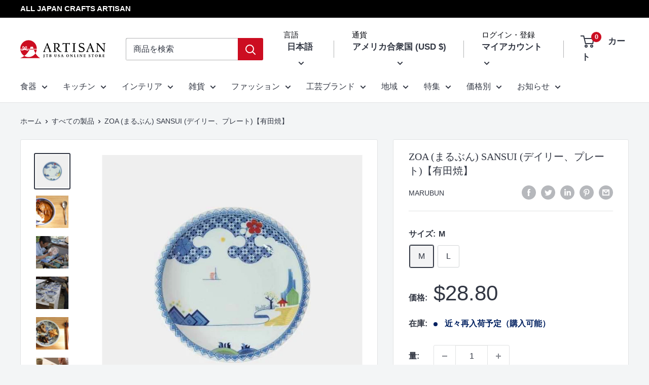

--- FILE ---
content_type: text/javascript
request_url: https://store.jtbusa.com/cdn/shop/t/38/assets/custom.js?v=102476495355921946141680509016
body_size: -633
content:
//# sourceMappingURL=/cdn/shop/t/38/assets/custom.js.map?v=102476495355921946141680509016
